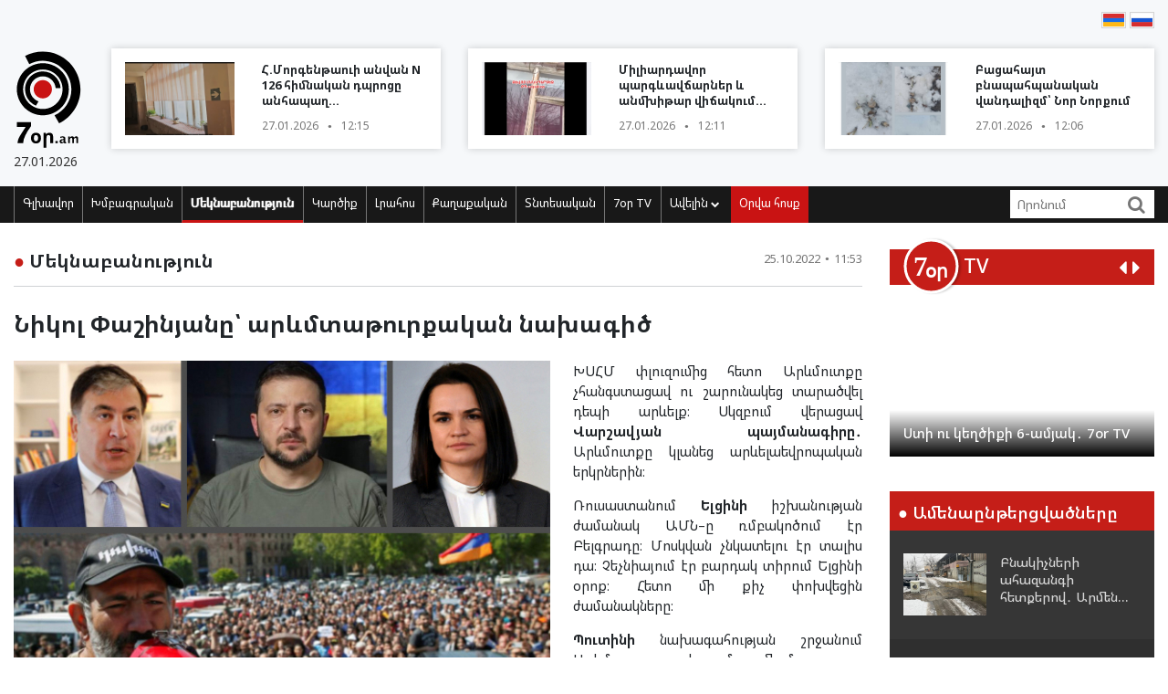

--- FILE ---
content_type: text/html; charset=UTF-8
request_url: https://www.7or.am/am/news/view/245126/
body_size: 13159
content:
<!DOCTYPE html>
<!--[if lt IE 7]>
<html class="no-js lt-ie9 lt-ie8 lt-ie7"> <![endif]-->
<!--[if IE 7]>
<html class="no-js lt-ie9 lt-ie8"> <![endif]-->
<!--[if IE 8]>
<html class="no-js lt-ie9"> <![endif]-->
<!--[if gt IE 8]><!-->
<html class="no-js">
<!--<![endif]-->

<head>
    <meta charset="utf-8" />
    <meta http-equiv="X-UA-Compatible" content="IE=edge,chrome=1" />
    <title>Նիկոլ Փաշինյանը՝ արևմտաթուրքական նախագիծ - Լուրեր Հայաստանից</title>

    
    <meta property="og:title" content="Նիկոլ Փաշինյանը՝ արևմտաթուրքական նախագիծ" />
                                <meta property="og:image" content="https://www.7or.am/images/news/big/2022/10/1666684407_312893453_528632078598774_1222306852180661677_n.jpg" />
                                    
        <meta property="og:type" content="article" />
    <meta property="og:url" content="https://www.7or.am/am/news/view/245126/" />
    <meta name="description" content="Հայ ժողովրդի խնդիրը պետք է լինի Նիկոլի զելենսկիությունը բնում խեղդելը և թույլ չտալը, որպեսզի նա Տիխանովսկայա աշխատի։">
    

    <meta property="og:site_name" content="www.7or.am" />
    <meta property="fb:admins" content="1642310508" />
    <meta property="fb:app_id" content="359645270729720"/>
    <meta name="viewport" content="width=device-width, initial-scale=1.0, maximum-scale=1.0, minimum-scale=1.0, user-scalable=no" />
    <link async rel="stylesheet" type="text/css" href="/css/font-awesome.css" />
    <link rel="apple-touch-icon" sizes="57x57" href="/img/favicons/apple-icon-57x57.png">
	<link rel="apple-touch-icon" sizes="60x60" href="/img/favicons/apple-icon-60x60.png">
	<link rel="apple-touch-icon" sizes="72x72" href="/img/favicons/apple-icon-72x72.png">
	<link rel="apple-touch-icon" sizes="76x76" href="/img/favicons/apple-icon-76x76.png">
	<link rel="apple-touch-icon" sizes="114x114" href="/img/favicons/apple-icon-114x114.png">
	<link rel="apple-touch-icon" sizes="120x120" href="/img/favicons/apple-icon-120x120.png">
	<link rel="apple-touch-icon" sizes="144x144" href="/img/favicons/apple-icon-144x144.png">
	<link rel="apple-touch-icon" sizes="152x152" href="/img/favicons/apple-icon-152x152.png">
	<link rel="apple-touch-icon" sizes="180x180" href="/img/favicons/apple-icon-180x180.png">
	<link rel="icon" type="image/png" sizes="192x192"  href="/img/favicons/android-icon-192x192.png">
	<link rel="icon" type="image/png" sizes="32x32" href="/img/favicons/favicon-32x32.png">
	<link rel="icon" type="image/png" sizes="96x96" href="/img/favicons/favicon-96x96.png">
	<link rel="icon" type="image/png" sizes="16x16" href="/img/favicons/favicon-16x16.png">
	<link rel="manifest" href="/img/favicons/manifest.json">
	<meta name="msapplication-TileColor" content="#ffffff">
	<meta name="msapplication-TileImage" content="/img/favicons/ms-icon-144x144.png">
	<meta name="theme-color" content="#ffffff">
    <!-- <link rel="stylesheet" type="text/css" href="css/bootstrap.css" />-->
    <link async rel="stylesheet" href="https://stackpath.bootstrapcdn.com/bootstrap/4.3.1/css/bootstrap.min.css" integrity="sha384-ggOyR0iXCbMQv3Xipma34MD+dH/1fQ784/j6cY/iJTQUOhcWr7x9JvoRxT2MZw1T" crossorigin="anonymous">
    <link async rel="stylesheet" type="text/css" href="/css/main.css" />
    <link async rel="stylesheet" type="text/css" href="/css/main-print.css" media="print" />
    <link async rel="stylesheet" href="https://cdn.jsdelivr.net/npm/simplebar@4.0.0/dist/simplebar.css">
    <script src="/js/vendor/modernizr-2.6.2-respond-1.1.0.min.js"></script>
    <script src="/js/vendor/jquery-3.4.1.min.js"></script>
    <!-- <script src="js/vendor/jquery-ui-1.11.4.min.js"></script>-->
    <script src="/js/vendor/moment-with-locales.min.js"></script>
    <script src="/js/vendor/bootstrap.min.js"></script>
    <script async src="https://platform.twitter.com/widgets.js" charset="utf-8"></script>
    <!--<script src="//localhost:35729/livereload.js"></script>-->
    <script>
        var myurl = "https://www.7or.am/am";
    </script>
    <style>
	.fb-like>span, .fb-like>span>iframe { width:130px !important;}

    </style>
</head>

<body class="page-home">
    <div id="fb-root"></div>
    <!--    <script async defer crossorigin="anonymous" src="https://connect.facebook.net/hy_AM/sdk.js#xfbml=1&version=v3.3"></script>-->
	<script async defer crossorigin="anonymous" src="https://connect.facebook.net/hy_AM/sdk.js#xfbml=1&version=v9.0&appId=359645270729720&autoLogAppEvents=1" nonce="gqhFzuxY"></script>
        <!--<div id="fb-root"></div>
<script async defer crossorigin="anonymous" src="https://connect.facebook.net/en_US/sdk.js#xfbml=1&version=v3.3"></script>-->
    <header>
        <section class="headerTop">
            <div class="container">
                                <section class="banner" style="padding-top: 10px;">
                                   <!--  <a href="https://www.facebook.com/share/1GoFHwaarn/?mibextid=wwXIfr" target="_blank">
                        <img src="/img/banners/election-2025/banner-top.jpg" class="img-fluid d-none d-md-block d-lg-block" alt="Responsive image">
                        <img src="/img/banners/election-2025/banner-top-mobile.jpg" class="img-fluid d-xl-none d-lg-none d-md-none d-sm-block" alt="Responsive image">
                    </a> -->
                                </section>
                <section class="flags">
                    <div class="fb-like" data-href="https://www.facebook.com/7or.am/" data-width="130" data-layout="button_count" data-action="like" data-size="small" data-show-faces="true" data-share="false"></div>
                                                                                                                                                                                                                                                                                                                                                                                                                                                                                                                                                                                                                                                                                                        
                        
                                                                <a href="https://www.7or.am/am/news/view/245126/"><img src="/img/svg/7orhy.svg" /></a>                    <a href="https://www.7or.am/ru/news/view/245126/" > <img src="/img/svg/7orru.svg" /></a>                </section>
                <div class="row mt-2 align-items-center">
                    <div class="col-sm-12 col-lg-1">
                        <a href="https://www.7or.am/am" title="7or.am" class="logo mobileLogo d-lg-none">
                            <img class="img-fluid" src="/img/svg/7orlogo1.svg" alt="" title="" />
                            <div>
                                <img src="/img/svg/7orlogo2.svg" alt="" title="" />
                                <span>27.01.2026</span>
                            </div>
                        </a>
                        <a href="https://www.7or.am/am" class="logo d-none d-lg-block">
                            <img class="img-fluid" src="/img/svg/7orLogo.svg" alt="" title="" />
                            <div>
                                <span>27.01.2026</span>
                            </div>
                        </a>
                    </div>
                    <div class="col-12 d-block d-lg-none">
                        <section class="headerBottom">
                            <div class="menu-container">
                                <ul class="nav">
                                    <li class="nav-item dropdown" id="show-more">
                                        <a class="nav-link" href="#" role="button" aria-haspopup="true" aria-expanded="false"><i class="fa fa-bars"></i></a>
                                        <ul id="smallMenu">
                                            <li>
                                                <form class="form-inline nav-link">
                                                    <div class="input-group">
                                                        <input class="form-control-sm" type="search" placeholder="Որոնում…" aria-label="Search">
                                                        <div class="input-group-append">
                                                            <span class="searchIcon" type="submit"><i class="fa fa-search"></i></span>
                                                        </div>
                                                    </div>
                                                </form>
                                                <button type="button" class="close d-none" aria-label="Close">
                                                    <span aria-hidden="true">&times;</span>
                                                </button>
                                            </li>
                                            <li><a class="nav-link " href="https://www.7or.am/am">Գլխավոր</a></li>
                                            				                            <li><a class="nav-link" href="https://www.7or.am/am/news/category/15/xmbagrakan">Խմբագրական</a></li>
				                            				                            <li><a class="nav-link" href="https://www.7or.am/am/news/category/18/meknabanutiun">Մեկնաբանություն</a></li>
				                            				                            <li><a class="nav-link" href="https://www.7or.am/am/news/category/16/karciq">Կարծիք</a></li>
				                            				                            <li><a class="nav-link" href="https://www.7or.am/am/news/category/14/lrahos">Լրահոս</a></li>
				                            				                            <li><a class="nav-link" href="https://www.7or.am/am/news/category/7/political">Քաղաքական</a></li>
				                            				                            <li><a class="nav-link" href="https://www.7or.am/am/news/category/8/tntesakan">Տնտեսական</a></li>
				                            				                            <li><a class="nav-link" href="https://www.7or.am/am/news/category/35/7or-tv">7օր TV</a></li>
				                            				                            			                                <li><a class="nav-link" href="https://www.7or.am/am/news/category/13/tesanyut">Տեսանյութ</a></li>
			                                			                                <li><a class="nav-link" href="https://www.7or.am/am/news/category/20/tesasrah">Տեսասրահ</a></li>
			                                			                                <li><a class="nav-link" href="https://www.7or.am/am/news/category/19/cur_haeli">Ծուռ հայելի</a></li>
			                                			                                <li><a class="nav-link" href="https://www.7or.am/am/news/category/6/uxix_xostq">Ուղիղ խոսք</a></li>
			                                			                                <li><a class="nav-link" href="https://www.7or.am/am/news/category/9/taracashrjan">Աշխարհ</a></li>
			                                			                                <li><a class="nav-link" href="https://www.7or.am/am/news/category/17/harcazriuc">Հարցազրույց</a></li>
			                                                                        </ul>
                                    </li>
                                    <li class="nav-item flow"><a class="nav-link" href="https://www.7or.am/am/news/orvahosq/">Օրվա հոսք</a></li>
                                </ul>
                            </div>
                        </section>
                    </div>
                    <div class="col-sm-12 col-lg-11">
                        <div class="row">
												<div class="col-sm-12 col-md-4  d-none d-md-block d-lg-block d-xl-block">
                                <a href="https://www.7or.am/am/news/view/288532/" class="newsBlock">
                                    <div class="row">
                                        <div class="col-sm-12 col-lg-5 ">
                                            <div class="newsBlockImg">
		                                        <div class="img" style="background-image: url('https://www.7or.am/images/news/thumb/2026/01/1769502105_3.jpg')" title="Հ.Մորգենթաուի անվան N 126 հիմնական դպրոցը անհապաղ հիմնանորոգման կարիք ունի (տեսանյութ)">
		                                        </div>
	                                        </div>
                                        </div>
                                        <div class="col-sm-12 col-lg-7">
                                            <div class="newsBlockTitle">
                                                <h2>Հ.Մորգենթաուի անվան N 126 հիմնական դպրոցը անհապաղ հիմնանորոգման կարիք ունի (տեսանյութ)</h2>
                                                <p class="newsBlockDate d-flex">27.01.2026 <span>&#9679;</span> 12:15</p>
                                            </div>
                                        </div>
                                    </div>
                                </a>
                            </div>
												<div class="col-sm-12 col-md-4  d-none d-md-block d-lg-block d-xl-block">
                                <a href="https://www.7or.am/am/news/view/288531/" class="newsBlock">
                                    <div class="row">
                                        <div class="col-sm-12 col-lg-5 ">
                                            <div class="newsBlockImg">
		                                        <div class="img" style="background-image: url('https://www.7or.am/images/news/thumb/2026/01/1769501667_3.jpg')" title="Միլիարդավոր պարգևավճարներ և անմխիթար վիճակում գտնվող մանկապարտեզներ (տեսանյութ)">
		                                        </div>
	                                        </div>
                                        </div>
                                        <div class="col-sm-12 col-lg-7">
                                            <div class="newsBlockTitle">
                                                <h2>Միլիարդավոր պարգևավճարներ և անմխիթար վիճակում գտնվող մանկապարտեզներ (տեսանյութ)</h2>
                                                <p class="newsBlockDate d-flex">27.01.2026 <span>&#9679;</span> 12:11</p>
                                            </div>
                                        </div>
                                    </div>
                                </a>
                            </div>
												<div class="col-sm-12 col-md-4  d-none d-md-block d-lg-block d-xl-block">
                                <a href="https://www.7or.am/am/news/view/288529/" class="newsBlock">
                                    <div class="row">
                                        <div class="col-sm-12 col-lg-5 ">
                                            <div class="newsBlockImg">
		                                        <div class="img" style="background-image: url('https://www.7or.am/images/news/thumb/2026/01/1769501285_3.jpg')" title="Բացահայտ բնապահպանական վանդալիզմ՝ Նոր Նորքում">
		                                        </div>
	                                        </div>
                                        </div>
                                        <div class="col-sm-12 col-lg-7">
                                            <div class="newsBlockTitle">
                                                <h2>Բացահայտ բնապահպանական վանդալիզմ՝ Նոր Նորքում</h2>
                                                <p class="newsBlockDate d-flex">27.01.2026 <span>&#9679;</span> 12:06</p>
                                            </div>
                                        </div>
                                    </div>
                                </a>
                            </div>
						                        </div>
                    </div>
                </div>
            </div>
        </section>
        <section class="headerBottom d-none d-lg-block">
            <div class="container">
                <div class="menu-container">
                    <ul class="nav">
                        <li class="nav-item "><a class="nav-link " href="https://www.7or.am/am" title="Գլխավոր">Գլխավոր</a></li>
                                                <li class="nav-item "><a class="nav-link" href="https://www.7or.am/am/news/category/15/xmbagrakan">Խմբագրական</a></li>
                                                <li class="nav-item active"><a class="nav-link" href="https://www.7or.am/am/news/category/18/meknabanutiun">Մեկնաբանություն</a></li>
                                                <li class="nav-item "><a class="nav-link" href="https://www.7or.am/am/news/category/16/karciq">Կարծիք</a></li>
                                                <li class="nav-item "><a class="nav-link" href="https://www.7or.am/am/news/category/14/lrahos">Լրահոս</a></li>
                                                <li class="nav-item "><a class="nav-link" href="https://www.7or.am/am/news/category/7/political">Քաղաքական</a></li>
                                                <li class="nav-item "><a class="nav-link" href="https://www.7or.am/am/news/category/8/tntesakan">Տնտեսական</a></li>
                                                <li class="nav-item "><a class="nav-link" href="https://www.7or.am/am/news/category/35/7or-tv">7օր TV</a></li>
                                                <li class="nav-item dropdown">
                            <a class="nav-link dropdown-toggle" href="#" id="navbarDropdownMenuLink" role="button"
                               data-toggle="dropdown"
                               aria-haspopup="true" aria-expanded="false">Ավելին <i class="fa fa-chevron-down"></i></a>
                            <ul class="dropdown-menu" aria-labelledby="navbarDropdownMenuLink">
                                                                <li><a href="https://www.7or.am/am/news/category/7/political">Քաղաքական</a></li>
                                                                <li><a href="https://www.7or.am/am/news/category/8/tntesakan">Տնտեսական</a></li>
                                                                <li><a href="https://www.7or.am/am/news/category/13/tesanyut">Տեսանյութ</a></li>
                                                                <li><a href="https://www.7or.am/am/news/category/20/tesasrah">Տեսասրահ</a></li>
                                                                <li><a href="https://www.7or.am/am/news/category/19/cur_haeli">Ծուռ հայելի</a></li>
                                                                <li><a href="https://www.7or.am/am/news/category/6/uxix_xostq">Ուղիղ խոսք</a></li>
                                                                <li><a href="https://www.7or.am/am/news/category/9/taracashrjan">Աշխարհ</a></li>
                                                                <li><a href="https://www.7or.am/am/news/category/17/harcazriuc">Հարցազրույց</a></li>
                                                                
                            </ul>
                        </li>
                        <li class="nav-item flow d-none d-sm-block"><a class="nav-link" href="https://www.7or.am/am/news/orvahosq/">Օրվա հոսք</a>
                        </li>
                    </ul>
                    <div class="d-flex col-sm-3 col-lg-2">
                        <form class="form-inline">
                            <div class="input-group">
                                <input class="form-control-sm" type="search" placeholder="Որոնում" aria-label="Search">
                                <div class="input-group-append">
                                    <span class="searchIcon" type="submit"><i class="fa fa-search"></i></span>
                                </div>
                            </div>
                        </form>
                    </div>
                </div>
            </div>
        </section>
    </header>
    <script>
        
        $(document).ready(function(){
            $(".searchIcon").click(function() {
                var searchtext = $(this).parents("form").submit();
                return false;
            });
            $('input[type="search"]').parents("form").submit(function(e){
                var searchtext = $(this).find('input[type="search"]').val();
                if (searchtext.length < 3)
                    return false;
                document.location.href = myurl + "/news/search/" + searchtext;
                return false;
            });
        });
        
    </script>
<section class="content inner-content page-details">
    <div class="container">
        <div class="row">
            <div class="col-12 col-md-8 col-lg-9">
                <div class="clearfix">
                    <h2 class="contentTitle float-left"><span>&#9679;</span> <a href="https://www.7or.am/am/news/category/18/meknabanutiun">Մեկնաբանություն</a></h2>
                    <p class="newsBlockDate d-flex float-right">25.10.2022 <span>&#9679;</span> 11:53</p>
                </div>
                <hr>
                <div class="commentaryContent">
                    <h3>
                        Նիկոլ Փաշինյանը՝ արևմտաթուրքական նախագիծ
                    </h3>
                    <div>
                                                    <img class="img-fluid" src="https://www.7or.am/images/news/big/2022/10/1666684407_312893453_528632078598774_1222306852180661677_n.jpg" alt="Նիկոլ Փաշինյանը՝ արևմտաթուրքական նախագիծ" title="Նիկոլ Փաշինյանը՝ արևմտաթուրքական նախագիծ">
                                                <p style="text-align: justify;">ԽՍՀՄ փլուզումից հետո Արևմուտքը չհանգստացավ ու շարունակեց տարածվել դեպի արևելք։ Սկզբում վերացավ <strong>Վարշավյան պայմանագիրը․</strong> Արևմուտքը կլանեց արևելաեվրոպական երկրներին։</p>
<p style="text-align: justify;">Ռուսաստանում <strong>Ելցինի </strong>իշխանության ժամանակ ԱՄՆ&ndash;ը ռմբակոծում էր Բելգրադը։ Մոսկվան չնկատելու էր տալիս դա։ Չեչնիայում էր բարդակ տիրում Ելցինի օրոք։ Հետո մի քիչ փոխվեցին ժամանակները։</p>
<p style="text-align: justify;"><strong>Պուտինի </strong>նախագահության շրջանում Արևմուտքը սկզբում մեղմ, ապա բացահայտ կոշտ քաղաքականություն որդեգրեց Ռուսաստանի հանդեպ։ Ընտրվեց նախկին սովետական երկրներում արևմտամետ խամաճիկների իշխանության բերելու և նրանց Ռուսաստանի դեմ օգտագործելու մոդելը։ Այսինքն՝ Արևմուտքը կոշտ, բայց անուղղակի էր կռիվ տալիս ՌԴ&ndash;ի դեմ։ Այսպես կոչված գունավոր հեղափոխություններ տեղի ունեցան <strong>Վրաստանում, Ուկրաինայում։</strong> 2018&ndash;ի <strong>&laquo;թավշյան&raquo;</strong> այդ շարքից էր։ Դրա փորձն արվեց նաև Բելառուսում ու նաև Ռուսաստանում, սակայն <strong>Տիխանովսկայան </strong>ու <strong>Նավալնին </strong>չհաջողեցին։</p>
<p style="text-align: justify;">Արևմուտքի հակադրությունը Ռուսաստանի հետ այժմ մտել է արյունոտ փուլ։ Որպես <strong>թնդանոթի միս ըտրվել են ուկրաինացիները։</strong> Մինչև այդ <strong>Սահակաշվիլու </strong>Վրաստանն էր արյան գետի մեջ մտել։ Երկու դեպքում էլ արձանագրվել են տարածքային ու մարդկային կորուստներ։ Ուկրաինայում ինքնիշխանությունն է հարցականի տակ։</p>
<p style="text-align: justify;"><strong>Զելենսկին </strong>համաձայնել է մսաղացի մեջ ուղարկել ուկրաինացիներին՝ հանուն ամերիկյան շահերի։ Հիմա նույնն անում է <strong>Նիկոլ Փաշինյանը։</strong> Նա համաձայնել է 2&ndash;րդ ճակատ բացել Ռուսաստանի դեմ՝ Հայաստանի վերացման ու հայ ժողովրդի կոտորվելու գնով։ Արևմուտքում բառերով կաջակցեն մեզ, կսգան զոհերի համար, նույնիսկ արցունքներ կթափեն, սակայն առարկայական օգնություն չեն տա, քանզի նրանց խնդիրը Ռուսաստանին թուլացնելն է ու եթե դա տեղի ունենա Հայաստանի հաշվին, ապա շատ չեն տխրի։ Ֆեյսբուքյան կամ թվիթերյան գրառմամբ կխմեն Հայաստանի ու հայ ժողովրդի կենդանի կենացը, և վե՛րջ։</p>
<p style="text-align: justify;"><strong>Նիկոլ Փաշինյանը 2018&ndash;ից մտավ Սահակաշվիլու դերի մեջ՝ </strong>փչացնելով հայ&ndash;ռուսական հարաբերությունները, վարկաբեկելով ՀԱՊԿ&ndash;ը։ Հիմա նա դառնում է <strong>հայկական Զելենսկի՝</strong> թշնամի հայտարարելով Ռուսաստանին։ Իսկ դա նշանակում է, որ Հայաստանը դառնալու է նոր Ուկրաինա՝ թուրք&ndash;ադրբեջանական զույգի բարբարոսությունների ներքո։</p>
<p style="text-align: justify;">Նիկոլն իր անձնական երաշխիքների համար է կռիվ տալիս։ Նրան ակնհայտորեն խոստացվել է ապաստան Արևմուտքում։ Զելենսիկություն անելուց հետո կամ զելենսիկության առաքելությունը կիսատ մնալու դեպքում նա դառնալու է հայկական <strong>Տիխանովսկայա,</strong> այսինքն՝ փախնելու է այլ երկիր և այնտեղից աշխատի Հայաստանի ու Ռուսաստանի դեմ։</p>
<p style="text-align: justify;">Հայ ժողովրդի խնդիրը պետք է լինի <strong>Նիկոլի զելենսկիությունը</strong> բնում խեղդելը և թույլ չտալը, որպեսզի նա <strong>Տիխանովսկայա </strong>աշխատի։</p>
<p style="text-align: right;"><strong>Կորյուն Մանուկյան</strong></p>
                        
                    </div>
                </div>
                <div style="background-color: #E0E0E0; width:100%; padding:5px;margin-top: 5px;">
                         <div class="sharethis-inline-share-buttons"></div>
                </div>
                <section class="commentary ">
    <h2 class="contentTitle"><span>&#9679; </span>  Այս խորագրի վերջին նյութերը</h2>
    <div class="row">
                <div class="col-12 col-md-4">
    <a href="https://www.7or.am/am/news/view/287996/" class="newsBlock">
        <div class="newsImg">
            <div class="img" style="background-image: url('https://www.7or.am/images/news/big/2026/01/1767521637_image_750x_68eb414d68a08.jpg')"></div>
        </div>
        
        <div class="newsBlockTitle">
            <h2>Նիկոլ Փաշինյանի ինքնախոստովանական ուղերձը</h2>
            <p class="newsBlockDate d-flex">04.01.2026 <span>&#9679;</span> 14:13</p>
        </div>
                <div class="newsBlockText">
            <p>Նիկոլ Փաշինյանը հրեշավոր հայտարարություն է անում, որն ամբողջությամբ տեղավորվում է նրա՝ «Արցախի հարցը թոկ էր Հայաստանի վզին» հակապետական գաղափարի շրջանակներում։</p>
        </div>
            </a>
</div>
                <div class="col-12 col-md-4">
    <a href="https://www.7or.am/am/news/view/287964/" class="newsBlock">
        <div class="newsImg">
            <div class="img" style="background-image: url('https://www.7or.am/images/news/big/2026/01/1767265892_aliev erdoghan.jpg')"></div>
        </div>
        
        <div class="newsBlockTitle">
            <h2>Նիկոլ Փաշինյանի ուղերձը․․․ Ադրբեջանին ու Թուրքիային</h2>
            <p class="newsBlockDate d-flex">01.01.2026 <span>&#9679;</span> 15:11</p>
        </div>
                <div class="newsBlockText">
            <p>Նիկոլը Էրդողանին ու Ալիևին խոստանում է 2026–ին վերարտադրվելուց հետո Հայաստանից այնպիսի զիջումներ, ինչպիսին տեսանք Արցախի մասով։</p>
        </div>
            </a>
</div>
                <div class="col-12 col-md-4">
    <a href="https://www.7or.am/am/news/view/287835/" class="newsBlock">
        <div class="newsImg">
            <div class="img" style="background-image: url('https://www.7or.am/images/news/big/2025/12/1766651050_Xachatur-Suqiasyan.jpg')"></div>
        </div>
        
        <div class="newsBlockTitle">
            <h2>Ադրբեջանական բենզինի հակառակ կողմը</h2>
            <p class="newsBlockDate d-flex">25.12.2025 <span>&#9679;</span> 12:20</p>
        </div>
                <div class="newsBlockText">
            <p>Արցախի, Հայաստանի, ՀՀ քաղաքացիների հաշվին աթոռ են պահում ու փող աշխատում։</p>
        </div>
            </a>
</div>
                <div class="col-12 col-md-4">
    <a href="https://www.7or.am/am/news/view/287718/" class="newsBlock">
        <div class="newsImg">
            <div class="img" style="background-image: url('https://www.7or.am/images/news/big/2025/12/1766220333_kob-nik.jpg')"></div>
        </div>
        
        <div class="newsBlockTitle">
            <h2>Ինչպես է Նիկոլ Փաշինյանը հայ–վրացական չհայտարարված տնտեսական պատերազմի պատճառ դարձել</h2>
            <p class="newsBlockDate d-flex">20.12.2025 <span>&#9679;</span> 12:46</p>
        </div>
                <div class="newsBlockText">
            <p>Հայ–վրացական տնտեսական կապերի մեջ լուրջ խնդիրներ են առաջացել «դիվերսիֆիկացվող» Նիկոլ Փաշինյանի վարած քաղաքականության արդյունքում։</p>
        </div>
            </a>
</div>
                <div class="col-12 col-md-4">
    <a href="https://www.7or.am/am/news/view/287650/" class="newsBlock">
        <div class="newsImg">
            <div class="img" style="background-image: url('https://www.7or.am/images/news/big/2025/12/1765994666_kalas.jpg')"></div>
        </div>
        
        <div class="newsBlockTitle">
            <h2>«Ժողվարչապետը» ԵՄ–ի հովանու ներքո պատրաստվում է ընտրակեղծիքների</h2>
            <p class="newsBlockDate d-flex">17.12.2025 <span>&#9679;</span> 22:05</p>
        </div>
                <div class="newsBlockText">
            <p>Եթե ընդդիմադիր դաշտում ճիշտ կոնֆիգուրացիաներ ձևավորվեն, գլխավոր հարցում լինի միասնական մոտեցում, ապա ոչ մի Կալաս, ոչ մի Փալաս, ոչ մի Կայա, ոչ մի Մայա, ոչ մի Ուրսուլա, Մակրոն ու Միշել Նիկոլին չեն կարող փրկել։</p>
        </div>
            </a>
</div>
                <div class="col-12 col-md-4">
    <a href="https://www.7or.am/am/news/view/286141/" class="newsBlock">
        <div class="newsImg">
            <div class="img" style="background-image: url('https://www.7or.am/images/news/big/2025/10/1760481286_e04902ff-c432-44b3-b78d-755038dd9565.jpg')"></div>
        </div>
        
        <div class="newsBlockTitle">
            <h2>Վաղարշապատի քաղաքական խճանկարը</h2>
            <p class="newsBlockDate d-flex">15.10.2025 <span>&#9679;</span> 02:31</p>
        </div>
                <div class="newsBlockText">
            <p>Հիմնական քաղաքական պայքարը կընթանա և քվեները կբաշխվեն 6 ուժերի միջև։</p>
        </div>
            </a>
</div>
            </div>
</section>            </div>
            <div class="col-12 col-md-4 col-lg-3">
                <section class="sidebar">
                    <div id="carouselControls" class="carousel slide" data-interval="false">
        <div class="carousel-inner">
            <div class="carousel-header">
                <script src="https://apis.google.com/js/platform.js"></script>
                <div class="logo-label">
                    <a href="https://www.7or.am/am/news/category/35/7or-tv">
                        <img src="/img/svg/7ortv.svg" alt="logo">
                    </a>
                        <h2> TV</h2>
                </div>
                <div class="carousel-controls">
                    <a class="" href="#carouselControls" role="button" data-slide="prev">
                        <!--<span class="carousel-control-prev-icon" aria-hidden="true"></span>-->
                        <i class="fa fa-caret-left"></i>
                        <span class="sr-only">Previous</span>
                    </a>
                    <a class="" href="#carouselControls" role="button" data-slide="next">
                        <i class="fa fa-caret-right"></i>
                        <span class="sr-only">Next</span>
                    </a>
                </div>
                <div class="g-ytsubscribe" data-channelid="UCPa14mBWNioWR3aBSsOShCA" data-layout="default" data-count="hidden"></div>
            </div>

                            <div class="carousel-item item active">
                    <iframe data-url="https://www.youtube.com/embed/mVEfUi7SK7k?rel=0&autoplay=1&mute=1" width="266" height="190" src="https://www.youtube.com/embed/mVEfUi7SK7k?rel=0&autoplay=1&mute=1" frameborder="0" allow="accelerometer;  encrypted-media; gyroscope; picture-in-picture" allowfullscreen></iframe>

                    <!-- div class="fb-video" data-href="https://www.facebook.com/facebook/videos/mVEfUi7SK7k/" data-width="266" data-show-text="false" data-allowfullscreen

="true" data-autoplay="true">
                    </div-->
                    <div class="carousel-caption">
                        <h5>Ստի ու կեղծիքի 6-ամյակ․ 7or TV</h5>
                    </div>
                </div>
                            <div class="carousel-item item ">
                    <iframe data-url="https://www.youtube.com/embed/VjrEPqdYoLs?rel=0&autoplay=1&mute=1" width="266" height="190" src="https://www.youtube.com/embed/VjrEPqdYoLs?rel=0&autoplay=1&mute=1" frameborder="0" allow="accelerometer;  encrypted-media; gyroscope; picture-in-picture" allowfullscreen></iframe>

                    <!-- div class="fb-video" data-href="https://www.facebook.com/facebook/videos/VjrEPqdYoLs/" data-width="266" data-show-text="false" data-allowfullscreen

="true" data-autoplay="true">
                    </div-->
                    <div class="carousel-caption">
                        <h5>«Լֆիկական Օսվենցիմից» մինչև «հեղափոխական» անձրևանոց. 7or TV</h5>
                    </div>
                </div>
                            <div class="carousel-item item ">
                    <iframe data-url="https://www.youtube.com/embed/r-bQl-nEc04?rel=0&autoplay=1&mute=1" width="266" height="190" src="https://www.youtube.com/embed/r-bQl-nEc04?rel=0&autoplay=1&mute=1" frameborder="0" allow="accelerometer;  encrypted-media; gyroscope; picture-in-picture" allowfullscreen></iframe>

                    <!-- div class="fb-video" data-href="https://www.facebook.com/facebook/videos/r-bQl-nEc04/" data-width="266" data-show-text="false" data-allowfullscreen

="true" data-autoplay="true">
                    </div-->
                    <div class="carousel-caption">
                        <h5>Ինչպես Նիկոլը դավաճանեց Արցախին ու Հայաստանին և խաբեց հայ ժողովրդին․ 7or TV</h5>
                    </div>
                </div>
                            <div class="carousel-item item ">
                    <iframe data-url="https://www.youtube.com/embed/Fx1z54FPt2c?rel=0&autoplay=1&mute=1" width="266" height="190" src="https://www.youtube.com/embed/Fx1z54FPt2c?rel=0&autoplay=1&mute=1" frameborder="0" allow="accelerometer;  encrypted-media; gyroscope; picture-in-picture" allowfullscreen></iframe>

                    <!-- div class="fb-video" data-href="https://www.facebook.com/facebook/videos/Fx1z54FPt2c/" data-width="266" data-show-text="false" data-allowfullscreen

="true" data-autoplay="true">
                    </div-->
                    <div class="carousel-caption">
                        <h5>Նիկոլական ստեր (ռետրո). 7or TV</h5>
                    </div>
                </div>
                            <div class="carousel-item item ">
                    <iframe data-url="https://www.youtube.com/embed/soZH997eJ8k?rel=0&autoplay=1&mute=1" width="266" height="190" src="https://www.youtube.com/embed/soZH997eJ8k?rel=0&autoplay=1&mute=1" frameborder="0" allow="accelerometer;  encrypted-media; gyroscope; picture-in-picture" allowfullscreen></iframe>

                    <!-- div class="fb-video" data-href="https://www.facebook.com/facebook/videos/soZH997eJ8k/" data-width="266" data-show-text="false" data-allowfullscreen

="true" data-autoplay="true">
                    </div-->
                    <div class="carousel-caption">
                        <h5>Նիկոլական կռուտիտներ` պատերազմի ու զոհերի թեմայով. 7or TV</h5>
                    </div>
                </div>
                    </div>
    </div>                <section class="most-read ">
    <h2 class="sidebarTitle"><span>&#9679;</span> Ամենաընթերցվածները</h2>
    <div></div>
        <div class="sidebarNewsBlock">
        <div class="row">
            <div class="col-5">
                <div class="newsBlockImg">
                    <img class="img-fluid" src="https://www.7or.am/images/news/thumb/2026/01/1769436953_3.jpg" alt="headerImg" />
                </div>
            </div>
            <div class="col-7">
                <div class="newsBlockTitle">
                    <h2><a href="https://www.7or.am/am/news/view/288523/">Բնակիչների ահազանգի հետքերով․ Արմեն Տիգրանյան փողոցում կոյուղատար համակարգը խցանված է (տեսանյութ)</a></h2>
                </div>
            </div>
        </div>
    </div>
        <div class="sidebarNewsBlock">
        <div class="row">
            <div class="col-5">
                <div class="newsBlockImg">
                    <img class="img-fluid" src="https://www.7or.am/images/news/thumb/2026/01/1769432354_3.jpg" alt="headerImg" />
                </div>
            </div>
            <div class="col-7">
                <div class="newsBlockTitle">
                    <h2><a href="https://www.7or.am/am/news/view/288522/">Ավանի Թամրուչի փողոցը հայտնվել է հակասանիտարական վիճակում (տեսանյութ)</a></h2>
                </div>
            </div>
        </div>
    </div>
        <div class="sidebarNewsBlock">
        <div class="row">
            <div class="col-5">
                <div class="newsBlockImg">
                    <img class="img-fluid" src="https://www.7or.am/images/news/thumb/2026/01/1769414868_3.jpg" alt="headerImg" />
                </div>
            </div>
            <div class="col-7">
                <div class="newsBlockTitle">
                    <h2><a href="https://www.7or.am/am/news/view/288505/">Քաղաքային ոչ լեգետիմ «իշխանությունը» ստի ու կեղծիքի նոր բարձունք գրավեց</a></h2>
                </div>
            </div>
        </div>
    </div>
        <div class="sidebarNewsBlock">
        <div class="row">
            <div class="col-5">
                <div class="newsBlockImg">
                    <img class="img-fluid" src="https://www.7or.am/images/news/thumb/2026/01/1769321400_3.jpg" alt="headerImg" />
                </div>
            </div>
            <div class="col-7">
                <div class="newsBlockTitle">
                    <h2><a href="https://www.7or.am/am/news/view/288494/">Երևանյան իշխանություններն իրենց ապիկարությունն արդարացնելու համար Գյումրու վրա են փորձում ինքնահաստատվել</a></h2>
                </div>
            </div>
        </div>
    </div>
        <div class="sidebarNewsBlock">
        <div class="row">
            <div class="col-5">
                <div class="newsBlockImg">
                    <img class="img-fluid" src="https://www.7or.am/images/news/thumb/2026/01/1769253774_be funky7z44 - 2026-01-24T152235.485.jpg" alt="headerImg" />
                </div>
            </div>
            <div class="col-7">
                <div class="newsBlockTitle">
                    <h2><a href="https://www.7or.am/am/news/view/288489/">Թուրքիան և Ռուսաստանը պայմանավորվել են․ որոշումը կկայացվի ընտրություններում (տեսանյութ)</a></h2>
                </div>
            </div>
        </div>
    </div>
        <div class="sidebarNewsBlock">
        <div class="row">
            <div class="col-5">
                <div class="newsBlockImg">
                    <img class="img-fluid" src="https://www.7or.am/images/news/thumb/2026/01/1769239574_3.jpg" alt="headerImg" />
                </div>
            </div>
            <div class="col-7">
                <div class="newsBlockTitle">
                    <h2><a href="https://www.7or.am/am/news/view/288483/">Տղաներ ու աղջիկներ, կպեք գործի, Ավինյան Տիգրանին ձյուն մաքրելու դասեր տվեք</a></h2>
                </div>
            </div>
        </div>
    </div>
    </section>                <section class="news-flow">
    <h2 class="sidebarTitle"><span>&#9679;</span> <a href="https://www.7or.am/am/news/category/14/lrahos">Լրահոս</a></h2>
    <div class="flowContainer">
        <div data-simplebar data-simplebar-auto-hide="false">
                        <div class="newsBlock">
                <div class="row">
                    <div class="col-5">
                        <div class="newsBlockImg">
                            <img class="img-fluid" src="https://www.7or.am/images/news/thumb/2026/01/1769509048_3.jpg" alt="headerImg" />
                        </div>
                    </div>
                    <div class="col-7">
                        <div class="newsBlockTitle">
                            <h2><a href="https://www.7or.am/am/news/view/288542/">Սպասվում է ձյուն. օդի ջերմաստիճանը կնվազի</a>
                            </h2>
                            <p class="newsBlockDate d-flex">27.01.2026 <span>&#9679;</span> 14:16</p>
                        </div>
                    </div>
                </div>
            </div>
                        <div class="newsBlock">
                <div class="row">
                    <div class="col-5">
                        <div class="newsBlockImg">
                            <img class="img-fluid" src="https://www.7or.am/images/news/thumb/2026/01/1769508902_3.jpg" alt="headerImg" />
                        </div>
                    </div>
                    <div class="col-7">
                        <div class="newsBlockTitle">
                            <h2><a href="https://www.7or.am/am/news/view/288541/">Մայր Աթոռում կատարվել է հոգեհանգստյան կարգ հանուն՝ Հայրենիքի նաhատակված քաջորդիների</a>
                            </h2>
                            <p class="newsBlockDate d-flex">27.01.2026 <span>&#9679;</span> 14:14</p>
                        </div>
                    </div>
                </div>
            </div>
                        <div class="newsBlock">
                <div class="row">
                    <div class="col-5">
                        <div class="newsBlockImg">
                            <img class="img-fluid" src="https://www.7or.am/images/news/thumb/2026/01/1769508509_3.jpg" alt="headerImg" />
                        </div>
                    </div>
                    <div class="col-7">
                        <div class="newsBlockTitle">
                            <h2><a href="https://www.7or.am/am/news/view/288540/">Երևան-Գյումրի ավտոճանապարհին իրար է բախվել 15 տրանսպորտային միջոց․ կան տուժածներ</a>
                            </h2>
                            <p class="newsBlockDate d-flex">27.01.2026 <span>&#9679;</span> 14:07</p>
                        </div>
                    </div>
                </div>
            </div>
                        <div class="newsBlock">
                <div class="row">
                    <div class="col-5">
                        <div class="newsBlockImg">
                            <img class="img-fluid" src="https://www.7or.am/images/news/thumb/2026/01/1769504098_3.jpg" alt="headerImg" />
                        </div>
                    </div>
                    <div class="col-7">
                        <div class="newsBlockTitle">
                            <h2><a href="https://www.7or.am/am/news/view/288536/">Սամվել Ալեքսանյանը որոշել է Ադրբեջանից շաքարավազ ներկրել․ «Հրապարակ»</a>
                            </h2>
                            <p class="newsBlockDate d-flex">27.01.2026 <span>&#9679;</span> 11:46</p>
                        </div>
                    </div>
                </div>
            </div>
                        <div class="newsBlock">
                <div class="row">
                    <div class="col-5">
                        <div class="newsBlockImg">
                            <img class="img-fluid" src="https://www.7or.am/images/news/thumb/2026/01/1769449362_3.jpg" alt="headerImg" />
                        </div>
                    </div>
                    <div class="col-7">
                        <div class="newsBlockTitle">
                            <h2><a href="https://www.7or.am/am/news/view/288525/">Մկրտիչ Սրբազանի և Տեր Գարեգինի վերաբերյալ կայացրած որոշոմներն անհիմն են․ Արագածոտնի թեմ</a>
                            </h2>
                            <p class="newsBlockDate d-flex">26.01.2026 <span>&#9679;</span> 21:42</p>
                        </div>
                    </div>
                </div>
            </div>
                        <div class="newsBlock">
                <div class="row">
                    <div class="col-5">
                        <div class="newsBlockImg">
                            <img class="img-fluid" src="https://www.7or.am/images/news/thumb/2026/01/1769436953_3.jpg" alt="headerImg" />
                        </div>
                    </div>
                    <div class="col-7">
                        <div class="newsBlockTitle">
                            <h2><a href="https://www.7or.am/am/news/view/288523/">Բնակիչների ահազանգի հետքերով․ Արմեն Տիգրանյան փողոցում կոյուղատար համակարգը խցանված է (տեսանյութ)</a>
                            </h2>
                            <p class="newsBlockDate d-flex">26.01.2026 <span>&#9679;</span> 18:14</p>
                        </div>
                    </div>
                </div>
            </div>
                        <div class="newsBlock">
                <div class="row">
                    <div class="col-5">
                        <div class="newsBlockImg">
                            <img class="img-fluid" src="https://www.7or.am/images/news/thumb/2026/01/1769432028_3.jpg" alt="headerImg" />
                        </div>
                    </div>
                    <div class="col-7">
                        <div class="newsBlockTitle">
                            <h2><a href="https://www.7or.am/am/news/view/288521/">3 միլիոն դրամ՝ ԱԺ կերուխումի համար</a>
                            </h2>
                            <p class="newsBlockDate d-flex">26.01.2026 <span>&#9679;</span> 16:51</p>
                        </div>
                    </div>
                </div>
            </div>
                        <div class="newsBlock">
                <div class="row">
                    <div class="col-5">
                        <div class="newsBlockImg">
                            <img class="img-fluid" src="https://www.7or.am/images/news/thumb/2026/01/1769421600_3.png" alt="headerImg" />
                        </div>
                    </div>
                    <div class="col-7">
                        <div class="newsBlockTitle">
                            <h2><a href="https://www.7or.am/am/news/view/288515/">Մկրտիչ Սրբազանի կալանքի ժամկետը երկարացվեց 1 ամսով (տեսանյութ)</a>
                            </h2>
                            <p class="newsBlockDate d-flex">26.01.2026 <span>&#9679;</span> 16:20</p>
                        </div>
                    </div>
                </div>
            </div>
                        <div class="newsBlock">
                <div class="row">
                    <div class="col-5">
                        <div class="newsBlockImg">
                            <img class="img-fluid" src="https://www.7or.am/images/news/thumb/2026/01/1769422615_3.png" alt="headerImg" />
                        </div>
                    </div>
                    <div class="col-7">
                        <div class="newsBlockTitle">
                            <h2><a href="https://www.7or.am/am/news/view/288517/">ՀՀ Ներքին գործերի նախարարության վարչական շենքի դիմաց առաջացած փոսերը պատուհաս են դարձել վարորդների համար</a>
                            </h2>
                            <p class="newsBlockDate d-flex">26.01.2026 <span>&#9679;</span> 14:17</p>
                        </div>
                    </div>
                </div>
            </div>
                        <div class="newsBlock">
                <div class="row">
                    <div class="col-5">
                        <div class="newsBlockImg">
                            <img class="img-fluid" src="https://www.7or.am/images/news/thumb/2026/01/1769421784_3.jpg" alt="headerImg" />
                        </div>
                    </div>
                    <div class="col-7">
                        <div class="newsBlockTitle">
                            <h2><a href="https://www.7or.am/am/news/view/288516/">Հունվարի 26-ի ցերեկը, 27-28-ին սպասվում է մառախուղ</a>
                            </h2>
                            <p class="newsBlockDate d-flex">26.01.2026 <span>&#9679;</span> 14:01</p>
                        </div>
                    </div>
                </div>
            </div>
                        <div class="newsBlock">
                <div class="row">
                    <div class="col-5">
                        <div class="newsBlockImg">
                            <img class="img-fluid" src="https://www.7or.am/images/news/thumb/2026/01/1769416548_3.jpeg" alt="headerImg" />
                        </div>
                    </div>
                    <div class="col-7">
                        <div class="newsBlockTitle">
                            <h2><a href="https://www.7or.am/am/news/view/288509/">Հայաստանի խոշոր հարկատուները 2025թ. հունվար-դեկտեմբերին վճարել են 1.946 տրլն դրամ հարկ</a>
                            </h2>
                            <p class="newsBlockDate d-flex">26.01.2026 <span>&#9679;</span> 12:29</p>
                        </div>
                    </div>
                </div>
            </div>
                        <div class="newsBlock">
                <div class="row">
                    <div class="col-5">
                        <div class="newsBlockImg">
                            <img class="img-fluid" src="https://www.7or.am/images/news/thumb/2026/01/1769416114_3.jpg" alt="headerImg" />
                        </div>
                    </div>
                    <div class="col-7">
                        <div class="newsBlockTitle">
                            <h2><a href="https://www.7or.am/am/news/view/288508/">17-ամյա Աննա Զաքարյանը որոնվում է որպես անհետ կորած</a>
                            </h2>
                            <p class="newsBlockDate d-flex">26.01.2026 <span>&#9679;</span> 12:13</p>
                        </div>
                    </div>
                </div>
            </div>
                        <div class="newsBlock">
                <div class="row">
                    <div class="col-5">
                        <div class="newsBlockImg">
                            <img class="img-fluid" src="https://www.7or.am/images/news/thumb/2026/01/1769412580_BeFunky-collage4 - 2026-01-26T112932.958.jpg" alt="headerImg" />
                        </div>
                    </div>
                    <div class="col-7">
                        <div class="newsBlockTitle">
                            <h2><a href="https://www.7or.am/am/news/view/288503/">Երևան-Մեղրի ճանապարհին բախվել են «Mercedes»-ը և Իրանի քաղաքացու ավտոբուսը․ կա տուժած</a>
                            </h2>
                            <p class="newsBlockDate d-flex">26.01.2026 <span>&#9679;</span> 11:28</p>
                        </div>
                    </div>
                </div>
            </div>
                        <div class="newsBlock">
                <div class="row">
                    <div class="col-5">
                        <div class="newsBlockImg">
                            <img class="img-fluid" src="https://www.7or.am/images/news/thumb/2026/01/1769412440_BeFunky-collage4 - 2026-01-26T111824.314.jpg" alt="headerImg" />
                        </div>
                    </div>
                    <div class="col-7">
                        <div class="newsBlockTitle">
                            <h2><a href="https://www.7or.am/am/news/view/288502/">ՀՀ մի շարք տարածաշրջաններում թույլ ձյուն է տեղում</a>
                            </h2>
                            <p class="newsBlockDate d-flex">26.01.2026 <span>&#9679;</span> 11:16</p>
                        </div>
                    </div>
                </div>
            </div>
                        <div class="newsBlock">
                <div class="row">
                    <div class="col-5">
                        <div class="newsBlockImg">
                            <img class="img-fluid" src="https://www.7or.am/images/news/thumb/2026/01/1769415146_3.jpg" alt="headerImg" />
                        </div>
                    </div>
                    <div class="col-7">
                        <div class="newsBlockTitle">
                            <h2><a href="https://www.7or.am/am/news/view/288507/">Այսօրվանից սկսվում է Առաջավորաց պահքը</a>
                            </h2>
                            <p class="newsBlockDate d-flex">26.01.2026 <span>&#9679;</span> 11:10</p>
                        </div>
                    </div>
                </div>
            </div>
                        <div class="newsBlock">
                <div class="row">
                    <div class="col-5">
                        <div class="newsBlockImg">
                            <img class="img-fluid" src="https://www.7or.am/images/news/thumb/2026/01/1769356578_3.jpeg" alt="headerImg" />
                        </div>
                    </div>
                    <div class="col-7">
                        <div class="newsBlockTitle">
                            <h2><a href="https://www.7or.am/am/news/view/288500/">Միքայել Սրբազանին թույլ չեն տվել ստանալ Սուրբ Հաղորդություն</a>
                            </h2>
                            <p class="newsBlockDate d-flex">25.01.2026 <span>&#9679;</span> 19:55</p>
                        </div>
                    </div>
                </div>
            </div>
                        <div class="newsBlock">
                <div class="row">
                    <div class="col-5">
                        <div class="newsBlockImg">
                            <img class="img-fluid" src="https://www.7or.am/images/news/thumb/2026/01/1769356409_3.jpg" alt="headerImg" />
                        </div>
                    </div>
                    <div class="col-7">
                        <div class="newsBlockTitle">
                            <h2><a href="https://www.7or.am/am/news/view/288499/">Արշակ Սրբազանի գործով իրեղեն ապացույցը կորել է. «Հրապարակ»</a>
                            </h2>
                            <p class="newsBlockDate d-flex">25.01.2026 <span>&#9679;</span> 19:52</p>
                        </div>
                    </div>
                </div>
            </div>
                        <div class="newsBlock">
                <div class="row">
                    <div class="col-5">
                        <div class="newsBlockImg">
                            <img class="img-fluid" src="https://www.7or.am/images/news/thumb/2026/01/1769321977_1456594697_3288 (1).jpg" alt="headerImg" />
                        </div>
                    </div>
                    <div class="col-7">
                        <div class="newsBlockTitle">
                            <h2><a href="https://www.7or.am/am/news/view/288495/">Օդի ջերմաստիճանը ցերեկային ժամերին կբարձրանա 2-5 աստիճանով</a>
                            </h2>
                            <p class="newsBlockDate d-flex">25.01.2026 <span>&#9679;</span> 11:12</p>
                        </div>
                    </div>
                </div>
            </div>
                        <div class="newsBlock">
                <div class="row">
                    <div class="col-5">
                        <div class="newsBlockImg">
                            <img class="img-fluid" src="https://www.7or.am/images/news/thumb/2026/01/1769320919_3.jpg" alt="headerImg" />
                        </div>
                    </div>
                    <div class="col-7">
                        <div class="newsBlockTitle">
                            <h2><a href="https://www.7or.am/am/news/view/288493/">Մարդիկ վախենում են դուրս գալ տնից, որ չհայտնվեն հիվանդանոցներում (տեսանյութ)</a>
                            </h2>
                            <p class="newsBlockDate d-flex">25.01.2026 <span>&#9679;</span> 09:58</p>
                        </div>
                    </div>
                </div>
            </div>
                        <div class="newsBlock">
                <div class="row">
                    <div class="col-5">
                        <div class="newsBlockImg">
                            <img class="img-fluid" src="https://www.7or.am/images/news/thumb/2026/01/1769320635_3.jpg" alt="headerImg" />
                        </div>
                    </div>
                    <div class="col-7">
                        <div class="newsBlockTitle">
                            <h2><a href="https://www.7or.am/am/news/view/288492/">Սա դանդաղ մարդասպանություն է․ Վարդան Ղուկասյան</a>
                            </h2>
                            <p class="newsBlockDate d-flex">25.01.2026 <span>&#9679;</span> 08:51</p>
                        </div>
                    </div>
                </div>
            </div>
                        <div class="newsBlock">
                <div class="row">
                    <div class="col-5">
                        <div class="newsBlockImg">
                            <img class="img-fluid" src="https://www.7or.am/images/news/thumb/2026/01/1769258339_3.jpg" alt="headerImg" />
                        </div>
                    </div>
                    <div class="col-7">
                        <div class="newsBlockTitle">
                            <h2><a href="https://www.7or.am/am/news/view/288490/">Հորդորեցին եկեղեցու բանալիները հանձնեմ, մերժեցի, ձայնը բարձրացրին՝ անձնական դաշտ մտնելով. մանրամասներ է հայտնում Արտաշես քահանա Հակոբյանը</a>
                            </h2>
                            <p class="newsBlockDate d-flex">24.01.2026 <span>&#9679;</span> 16:07</p>
                        </div>
                    </div>
                </div>
            </div>
                        <div class="newsBlock">
                <div class="row">
                    <div class="col-5">
                        <div class="newsBlockImg">
                            <img class="img-fluid" src="https://www.7or.am/images/news/thumb/2026/01/1769247281_3.jpg" alt="headerImg" />
                        </div>
                    </div>
                    <div class="col-7">
                        <div class="newsBlockTitle">
                            <h2><a href="https://www.7or.am/am/news/view/288486/">Երևանում մեքենան բախվել է էլեկտրասյանը, ապա ճանապարհի եզրաքարերին․ կա 3 տուժած</a>
                            </h2>
                            <p class="newsBlockDate d-flex">24.01.2026 <span>&#9679;</span> 14:31</p>
                        </div>
                    </div>
                </div>
            </div>
                        <div class="newsBlock">
                <div class="row">
                    <div class="col-5">
                        <div class="newsBlockImg">
                            <img class="img-fluid" src="https://www.7or.am/images/news/thumb/2026/01/1769248490_GakMz0J.jpg" alt="headerImg" />
                        </div>
                    </div>
                    <div class="col-7">
                        <div class="newsBlockTitle">
                            <h2><a href="https://www.7or.am/am/news/view/288488/">Օդի ջերմաստիճանը կբարձրանա</a>
                            </h2>
                            <p class="newsBlockDate d-flex">24.01.2026 <span>&#9679;</span> 13:44</p>
                        </div>
                    </div>
                </div>
            </div>
                        <div class="newsBlock">
                <div class="row">
                    <div class="col-5">
                        <div class="newsBlockImg">
                            <img class="img-fluid" src="https://www.7or.am/images/news/thumb/2026/01/1769247733_3.jpg" alt="headerImg" />
                        </div>
                    </div>
                    <div class="col-7">
                        <div class="newsBlockTitle">
                            <h2><a href="https://www.7or.am/am/news/view/288487/">Ոսկետափում շարունակվում են ճնշումները Սուրբ Սահակ–Մեսրոպ եկեղեցու հոգևոր հովիվ Տեր Արտաշես քահանա Հակոբյանի նկատմամբ</a>
                            </h2>
                            <p class="newsBlockDate d-flex">24.01.2026 <span>&#9679;</span> 13:36</p>
                        </div>
                    </div>
                </div>
            </div>
                        <div class="newsBlock">
                <div class="row">
                    <div class="col-5">
                        <div class="newsBlockImg">
                            <img class="img-fluid" src="https://www.7or.am/images/news/thumb/2026/01/1769246948_3.png" alt="headerImg" />
                        </div>
                    </div>
                    <div class="col-7">
                        <div class="newsBlockTitle">
                            <h2><a href="https://www.7or.am/am/news/view/288485/">Շղթայական ավտովթար՝ Կոտայքի մարզում․ բախվել է 5 մեքենա</a>
                            </h2>
                            <p class="newsBlockDate d-flex">24.01.2026 <span>&#9679;</span> 13:24</p>
                        </div>
                    </div>
                </div>
            </div>
                        <div class="newsBlock">
                <div class="row">
                    <div class="col-5">
                        <div class="newsBlockImg">
                            <img class="img-fluid" src="https://www.7or.am/images/news/thumb/2026/01/1769237004_3.jpg" alt="headerImg" />
                        </div>
                    </div>
                    <div class="col-7">
                        <div class="newsBlockTitle">
                            <h2><a href="https://www.7or.am/am/news/view/288479/">Հրդեհ է բռնկվել Իսակովի պողոտայում գտնվող կահույքի պարագաների խանութի 2-րդ հարկում</a>
                            </h2>
                            <p class="newsBlockDate d-flex">24.01.2026 <span>&#9679;</span> 11:42</p>
                        </div>
                    </div>
                </div>
            </div>
                        <div class="newsBlock">
                <div class="row">
                    <div class="col-5">
                        <div class="newsBlockImg">
                            <img class="img-fluid" src="https://www.7or.am/images/news/thumb/2026/01/1769239973_3.jpg" alt="headerImg" />
                        </div>
                    </div>
                    <div class="col-7">
                        <div class="newsBlockTitle">
                            <h2><a href="https://www.7or.am/am/news/view/288484/">Իրանում անկարգությունների հետևանքով վնասվել են հայկական երկու եկեղեցիներ. Արաղչի</a>
                            </h2>
                            <p class="newsBlockDate d-flex">24.01.2026 <span>&#9679;</span> 11:29</p>
                        </div>
                    </div>
                </div>
            </div>
                        <div class="newsBlock">
                <div class="row">
                    <div class="col-5">
                        <div class="newsBlockImg">
                            <img class="img-fluid" src="https://www.7or.am/images/news/thumb/2026/01/1769236225_3.jpg" alt="headerImg" />
                        </div>
                    </div>
                    <div class="col-7">
                        <div class="newsBlockTitle">
                            <h2><a href="https://www.7or.am/am/news/view/288477/">Արուսիկ Ջուլհակյանը թաքցնում է փաստերը, իսկ ընկերուհին՝ ԿԿՀ նախագահը, չի նկատում. «Ժողովուրդ»</a>
                            </h2>
                            <p class="newsBlockDate d-flex">24.01.2026 <span>&#9679;</span> 10:28</p>
                        </div>
                    </div>
                </div>
            </div>
                        <div class="newsBlock">
                <div class="row">
                    <div class="col-5">
                        <div class="newsBlockImg">
                            <img class="img-fluid" src="https://www.7or.am/images/news/thumb/2026/01/1769236050_3.jpg" alt="headerImg" />
                        </div>
                    </div>
                    <div class="col-7">
                        <div class="newsBlockTitle">
                            <h2><a href="https://www.7or.am/am/news/view/288476/">Գլխավոր դատախազը հովանավորում է Ալեն Սիմոնյանին. փաստաթուղթ. «Ժողովուրդ»</a>
                            </h2>
                            <p class="newsBlockDate d-flex">24.01.2026 <span>&#9679;</span> 10:25</p>
                        </div>
                    </div>
                </div>
            </div>
                        <div class="newsBlock">
                <div class="row">
                    <div class="col-5">
                        <div class="newsBlockImg">
                            <img class="img-fluid" src="https://www.7or.am/images/news/thumb/2026/01/1769235846_3.jpg" alt="headerImg" />
                        </div>
                    </div>
                    <div class="col-7">
                        <div class="newsBlockTitle">
                            <h2><a href="https://www.7or.am/am/news/view/288475/">ՔՊ-ականների խնջույքին Փաշինյանը սեփական մատուցողին ու բաժակն է տարել․ «Հրապարակ»</a>
                            </h2>
                            <p class="newsBlockDate d-flex">24.01.2026 <span>&#9679;</span> 10:12</p>
                        </div>
                    </div>
                </div>
            </div>
                    </div>
    </div>
</section>                <script type="text/javascript" src="/js/jscalendar/calendar.js"></script>
<script type="text/javascript" src="/js/jscalendar/lang/calendar-am.js"></script>
<script type="text/javascript" src="/js/jscalendar/calendar-setup.js"></script>
<link rel="stylesheet" type="text/css" media="all" href="/js/jscalendar/calendar-red.css" title="win2k-cold-1">
<section id="calendar-container">

</section>
<script type="text/javascript" language="javascript">
                        var newsurl="https://www.7or.am/am/news/date/";
                        
                        <!--
                          var SPECIAL_DAYS = {
                           
                               0:[1,2,3,4,5,6,7,8,9,10,11,12,13,14,15,16,17,18,19,20,21,22,23,24,25,26,27]
                           
                          };
                        
                          function dateIsSpecial(year, month, day) {
                            var m = SPECIAL_DAYS[month];
                            if (!m) return false;
                            for (var i in m) if (m[i] == day) return true;
                            return false;
                          };
                        
                          function dateChanged(calendar) {
                            if (calendar.dateClicked) {
                              var y = calendar.date.getFullYear();
                              var m = calendar.date.getMonth()+1;     // integer, 0..11
                              var d = calendar.date.getDate();      // integer, 1..31
                              m = String(m);
                              d = String(d);
                              if (m.length == 1) m = "0" + m;
                              if (d.length == 1) d = "0" + d;
                              window.location.href = newsurl + y + "-" + m + "-" + d;
                            }
                          };
                        
                          function ourDateStatusFunc(date, y, m, d) {
                            if (dateIsSpecial(y, m, d))
                              return "special";
                            else
                              return false; // other dates are enabled
                              // return true if you want to disable other dates
                          };
                        
                          Calendar.setup(
                            {
                              flat         : "calendar-container", // ID of the parent element
                              flatCallback : dateChanged,          // our callback function
                              dateStatusFunc : ourDateStatusFunc
                            }
                          );
                        -->
                        
                    </script>                <section>
					 <iframe src="//www.facebook.com/plugins/likebox.php?href=http%3A%2F%2Fwww.facebook.com%2Fpages%2F7oram%2F213097785388439&amp;width=287&amp;height=340&amp;colorscheme=light&amp;show_faces=true&amp;border_color=231f20&amp;stream=false&amp;header=false&locale=hy_AM" scrolling="no" frameborder="0" style="border:none; overflow:hidden; width:287px; height:340px;" allowTransparency="true"></iframe>
					 </section>                </section>            </div>
        </div>
    </div>
</section>
        <script type="text/javascript" src="https://s7.addthis.com/js/250/addthis_widget.js#username=addthis"></script>
        <!--script type="text/javascript" src="http://w.sharethis.com/button/buttons.js"></script-->        
        <script type='text/javascript' src='//platform-api.sharethis.com/js/sharethis.js#property=5b0578c73e4a630011ba71ae&product=inline-share-buttons' async='async'></script>

</section>

    <footer>
        <div class="container">
            <div class="row justify-content-between">
                <div class="col-12 col-md-5">
                    <h2>Էլ. փոստ` <a href="/cdn-cgi/l/email-protection#0e676068614e39617c206f63"><span class="__cf_email__" data-cfemail="5d34333b321d6a322f733c30">[email&#160;protected]</span></a></h2>
                    <p>«7or.am» կայքից մեջբերումներ, մասնակի կամ ամբողջական հեռուստաընթերցումներ կատարելիս՝ հղումը կայքին պարտադիր է։<br>Կայքում արտահայտված կարծիքները կարող են չհամընկնել խմբագրության տեսակետի հետ։
                    </p>
                    <h2 class="mt-5">© <span>2009-2026</span> Բոլոր իրավունքները պաշտպանված են: </h2>
                </div>
                <!--    <div>
                    <div class="fb-page"
                         data-href="https://www.facebook.com/7or.am/"
                         data-width="380"
                         data-height="135"
                         data-hide-cover="false"
                         data-show-facepile="false"></div>
                </div>-->
            </div>
        </div>
        <button class="btn scrollTop-btn d-none"><i class="fa fa-chevron-up"></i></button>
    </footer>
    <!-- Main js file -->
    <!--      <script src="https://code.jquery.com/jquery-3.3.1.min.js" integrity="sha384-tsQFqpEReu7ZLhBV2VZlAu7zcOV+rXbYlF2cqB8txI/8aZajjp4Bqd+V6D5IgvKT" crossorigin="anonymous"></script>
      <script src="https://ajax.googleapis.com/ajax/libs/jquery/3.3.1/jquery.min.js"></script>-->
    <script data-cfasync="false" src="/cdn-cgi/scripts/5c5dd728/cloudflare-static/email-decode.min.js"></script><script src="https://cdn.jsdelivr.net/npm/simplebar@4.0.0/dist/simplebar.min.js"></script>
    <script src="https://ajax.googleapis.com/ajax/libs/jquery/3.4.1/jquery.min.js"></script>
    <script src="https://cdnjs.cloudflare.com/ajax/libs/popper.js/1.14.7/umd/popper.min.js" integrity="sha384-UO2eT0CpHqdSJQ6hJty5KVphtPhzWj9WO1clHTMGa3JDZwrnQq4sF86dIHNDz0W1" crossorigin="anonymous"></script>
    <script src="https://stackpath.bootstrapcdn.com/bootstrap/4.3.1/js/bootstrap.min.js" integrity="sha384-JjSmVgyd0p3pXB1rRibZUAYoIIy6OrQ6VrjIEaFf/nJGzIxFDsf4x0xIM+B07jRM" crossorigin="anonymous"></script>
    <script src="https://cdnjs.cloudflare.com/ajax/libs/moment.js/2.22.2/moment-with-locales.min.js"></script>
    <script src="/js/main.js"></script>
    <script async src="https://www.googletagmanager.com/gtag/js?id=G-6K5K3W4YN5"></script>
    <script type="text/javascript">


/*
     var _gaq = _gaq || [];
      _gaq.push(['_setAccount', 'UA-15729702-1']);
      _gaq.push(['_setDomainName', '7or.am']);
      _gaq.push(['_setAllowLinker', true]);
      _gaq.push(['_trackPageview']);

      (function() {
        var ga = document.createElement('script'); ga.type = 'text/javascript'; ga.async = true;
        ga.src = ('https:' == document.location.protocol ? 'https://' : 'http://') + 'stats.g.doubleclick.net/dc.js';
        var s = document.getElementsByTagName('script')[0]; s.parentNode.insertBefore(ga, s);
      })();*/

        window.dataLayer = window.dataLayer || [];
  function gtag(){dataLayer.push(arguments);}
  gtag('js', new Date());

  gtag('config', 'G-6K5K3W4YN5');

    </script>
<script defer src="https://static.cloudflareinsights.com/beacon.min.js/vcd15cbe7772f49c399c6a5babf22c1241717689176015" integrity="sha512-ZpsOmlRQV6y907TI0dKBHq9Md29nnaEIPlkf84rnaERnq6zvWvPUqr2ft8M1aS28oN72PdrCzSjY4U6VaAw1EQ==" data-cf-beacon='{"version":"2024.11.0","token":"9450af8a196943189114c534f868562e","r":1,"server_timing":{"name":{"cfCacheStatus":true,"cfEdge":true,"cfExtPri":true,"cfL4":true,"cfOrigin":true,"cfSpeedBrain":true},"location_startswith":null}}' crossorigin="anonymous"></script>
</body>

</html>

--- FILE ---
content_type: text/html; charset=utf-8
request_url: https://accounts.google.com/o/oauth2/postmessageRelay?parent=https%3A%2F%2Fwww.7or.am&jsh=m%3B%2F_%2Fscs%2Fabc-static%2F_%2Fjs%2Fk%3Dgapi.lb.en.2kN9-TZiXrM.O%2Fd%3D1%2Frs%3DAHpOoo_B4hu0FeWRuWHfxnZ3V0WubwN7Qw%2Fm%3D__features__
body_size: 161
content:
<!DOCTYPE html><html><head><title></title><meta http-equiv="content-type" content="text/html; charset=utf-8"><meta http-equiv="X-UA-Compatible" content="IE=edge"><meta name="viewport" content="width=device-width, initial-scale=1, minimum-scale=1, maximum-scale=1, user-scalable=0"><script src='https://ssl.gstatic.com/accounts/o/2580342461-postmessagerelay.js' nonce="0IMiZlMRNw1F173XZ97pdQ"></script></head><body><script type="text/javascript" src="https://apis.google.com/js/rpc:shindig_random.js?onload=init" nonce="0IMiZlMRNw1F173XZ97pdQ"></script></body></html>

--- FILE ---
content_type: image/svg+xml
request_url: https://www.7or.am/img/svg/7orlogo2.svg
body_size: 486
content:
<svg id="Layer_1" data-name="Layer 1" xmlns="http://www.w3.org/2000/svg" viewBox="0 0 78.13 32.77"><title>7orlogo2</title><g id="Group-3-Copy-3"><path d="M2,26a16.45,16.45,0,0,1,1.3-4.95,73.84,73.84,0,0,1,4.37-7.43l5.5-8.57H1V1H17V5.05A69.76,69.76,0,0,0,9.79,16.82Q7.18,22.39,7.18,26Z" style="stroke:#000;stroke-width:2px"/><g id="օր.am"><path id="path-1" d="M21.72,20.43a5.58,5.58,0,0,0,.64,2.94,2.29,2.29,0,0,0,2.08,1,2.26,2.26,0,0,0,2.06-1,5.55,5.55,0,0,0,.62-2.94,5.44,5.44,0,0,0-.63-2.92,2.27,2.27,0,0,0-2.07-1,2.27,2.27,0,0,0-2.06,1A5.35,5.35,0,0,0,21.72,20.43Zm9.06,0a7,7,0,0,1-1.69,5,6.12,6.12,0,0,1-4.7,1.8,6.57,6.57,0,0,1-3.32-.82A5.54,5.54,0,0,1,18.85,24a8.09,8.09,0,0,1-.77-3.61,7.06,7.06,0,0,1,1.67-5,6.19,6.19,0,0,1,4.71-1.78,6.68,6.68,0,0,1,3.33.82A5.51,5.51,0,0,1,30,16.83,8,8,0,0,1,30.78,20.43ZM46.25,27H42.67V19.35a3.72,3.72,0,0,0-.5-2.13,1.85,1.85,0,0,0-1.61-.71,2.41,2.41,0,0,0-2.16,1,6.2,6.2,0,0,0-.67,3.33V32.77H34.15V13.9h2.73l.48,1.67h.2a3.77,3.77,0,0,1,1.65-1.43,5.5,5.5,0,0,1,2.38-.49,4.56,4.56,0,0,1,3.47,1.24,5,5,0,0,1,1.19,3.57Zm3,0V24.18h2.82V27Zm10.32-.92a3.55,3.55,0,0,1-2.48,1.12,2.51,2.51,0,0,1-1.83-.69,2.41,2.41,0,0,1-.7-1.78,2.48,2.48,0,0,1,1.14-2.19A5.72,5.72,0,0,1,59,21.77h.62V21c0-.89-.51-1.33-1.52-1.33a5.6,5.6,0,0,0-2.74.76V18.82a8.65,8.65,0,0,1,3.11-.59q3.38,0,3.37,2.68V24.7c0,.68.21,1,.65,1l.3,0,.06,1.3a4.9,4.9,0,0,1-1.3.22,1.74,1.74,0,0,1-1.83-1.12Zm0-1.24V23.09h-.55c-1.49,0-2.24.47-2.24,1.41a1.11,1.11,0,0,0,.32.8,1.09,1.09,0,0,0,.81.32A2.51,2.51,0,0,0,59.61,24.84ZM65.4,27V18.42h2.22V20a3.16,3.16,0,0,1,2.89-1.81,2.62,2.62,0,0,1,1.6.47A2,2,0,0,1,72.87,20a3.45,3.45,0,0,1,2.91-1.81c1.57,0,2.35.86,2.35,2.59V27H75.91V21.58q0-1.53-1-1.53c-.69,0-1.36.5-2,1.5V27H70.65V21.58q0-1.53-1-1.53t-2,1.5V27Z" style="fill:#d7d7d7"/><path d="M21.72,20.43a5.58,5.58,0,0,0,.64,2.94,2.29,2.29,0,0,0,2.08,1,2.26,2.26,0,0,0,2.06-1,5.55,5.55,0,0,0,.62-2.94,5.44,5.44,0,0,0-.63-2.92,2.27,2.27,0,0,0-2.07-1,2.27,2.27,0,0,0-2.06,1A5.35,5.35,0,0,0,21.72,20.43Zm9.06,0a7,7,0,0,1-1.69,5,6.12,6.12,0,0,1-4.7,1.8,6.57,6.57,0,0,1-3.32-.82A5.54,5.54,0,0,1,18.85,24a8.09,8.09,0,0,1-.77-3.61,7.06,7.06,0,0,1,1.67-5,6.19,6.19,0,0,1,4.71-1.78,6.68,6.68,0,0,1,3.33.82A5.51,5.51,0,0,1,30,16.83,8,8,0,0,1,30.78,20.43ZM46.25,27H42.67V19.35a3.72,3.72,0,0,0-.5-2.13,1.85,1.85,0,0,0-1.61-.71,2.41,2.41,0,0,0-2.16,1,6.2,6.2,0,0,0-.67,3.33V32.77H34.15V13.9h2.73l.48,1.67h.2a3.77,3.77,0,0,1,1.65-1.43,5.5,5.5,0,0,1,2.38-.49,4.56,4.56,0,0,1,3.47,1.24,5,5,0,0,1,1.19,3.57Zm3,0V24.18h2.82V27Zm10.32-.92a3.55,3.55,0,0,1-2.48,1.12,2.51,2.51,0,0,1-1.83-.69,2.41,2.41,0,0,1-.7-1.78,2.48,2.48,0,0,1,1.14-2.19A5.72,5.72,0,0,1,59,21.77h.62V21c0-.89-.51-1.33-1.52-1.33a5.6,5.6,0,0,0-2.74.76V18.82a8.65,8.65,0,0,1,3.11-.59q3.38,0,3.37,2.68V24.7c0,.68.21,1,.65,1l.3,0,.06,1.3a4.9,4.9,0,0,1-1.3.22,1.74,1.74,0,0,1-1.83-1.12Zm0-1.24V23.09h-.55c-1.49,0-2.24.47-2.24,1.41a1.11,1.11,0,0,0,.32.8,1.09,1.09,0,0,0,.81.32A2.51,2.51,0,0,0,59.61,24.84ZM65.4,27V18.42h2.22V20a3.16,3.16,0,0,1,2.89-1.81,2.62,2.62,0,0,1,1.6.47A2,2,0,0,1,72.87,20a3.45,3.45,0,0,1,2.91-1.81c1.57,0,2.35.86,2.35,2.59V27H75.91V21.58q0-1.53-1-1.53c-.69,0-1.36.5-2,1.5V27H70.65V21.58q0-1.53-1-1.53t-2,1.5V27Z"/></g></g></svg>